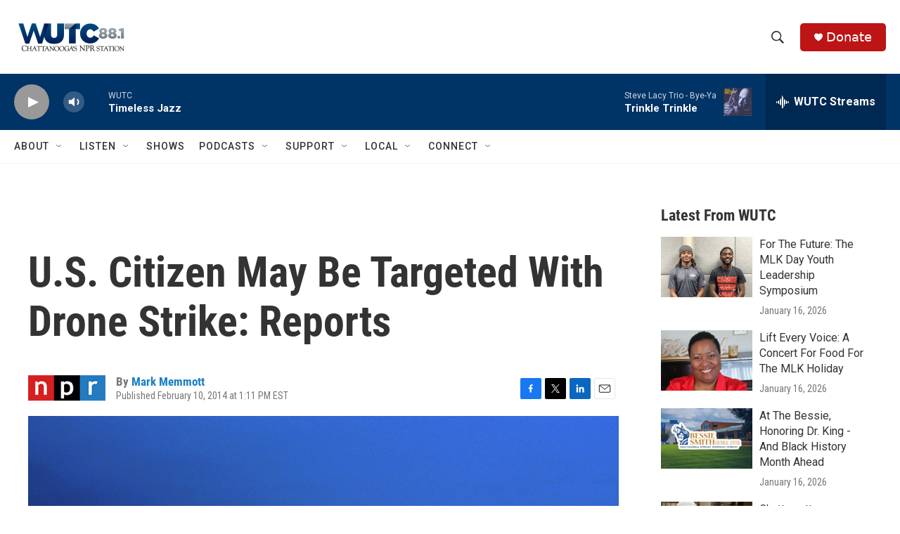

--- FILE ---
content_type: text/html; charset=utf-8
request_url: https://www.google.com/recaptcha/api2/aframe
body_size: 267
content:
<!DOCTYPE HTML><html><head><meta http-equiv="content-type" content="text/html; charset=UTF-8"></head><body><script nonce="FzmnwNSSvZpbiFCThYlYJA">/** Anti-fraud and anti-abuse applications only. See google.com/recaptcha */ try{var clients={'sodar':'https://pagead2.googlesyndication.com/pagead/sodar?'};window.addEventListener("message",function(a){try{if(a.source===window.parent){var b=JSON.parse(a.data);var c=clients[b['id']];if(c){var d=document.createElement('img');d.src=c+b['params']+'&rc='+(localStorage.getItem("rc::a")?sessionStorage.getItem("rc::b"):"");window.document.body.appendChild(d);sessionStorage.setItem("rc::e",parseInt(sessionStorage.getItem("rc::e")||0)+1);localStorage.setItem("rc::h",'1768783133838');}}}catch(b){}});window.parent.postMessage("_grecaptcha_ready", "*");}catch(b){}</script></body></html>